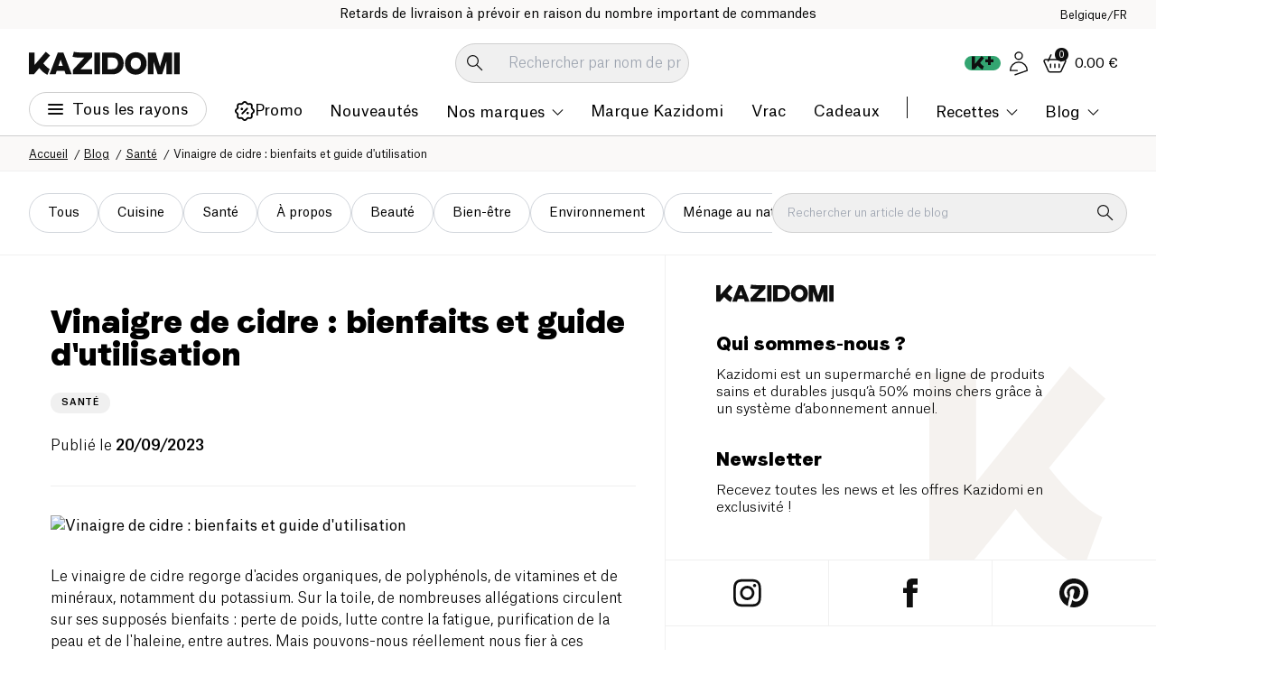

--- FILE ---
content_type: image/svg+xml
request_url: https://www.kazidomi.com/logo/instagram-logo.svg
body_size: -92
content:
<svg width="25" height="25" viewBox="0 0 25 25" fill="none" xmlns="http://www.w3.org/2000/svg">
<path d="M12.7681 2.7C15.9681 2.7 16.3681 2.7 17.6681 2.8C20.9681 2.9 22.4681 4.5 22.5681 7.7C22.6681 9 22.6681 9.3 22.6681 12.5C22.6681 15.7 22.6681 16.1 22.5681 17.3C22.4681 20.5 20.8681 22.1 17.6681 22.2C16.3681 22.3 16.0681 22.3 12.7681 22.3C9.56807 22.3 9.16807 22.3 7.96807 22.2C4.66807 22.1 3.16807 20.5 3.06807 17.3C2.96807 16 2.96807 15.7 2.96807 12.5C2.96807 9.3 2.96807 8.9 3.06807 7.7C3.16807 4.5 4.76807 2.9 7.96807 2.8C9.16807 2.7 9.56807 2.7 12.7681 2.7ZM12.7681 0.5C9.46807 0.5 9.06807 0.5 7.86807 0.6C3.46807 0.8 1.06807 3.2 0.868066 7.6C0.768066 8.8 0.768066 9.2 0.768066 12.5C0.768066 15.8 0.768066 16.2 0.868066 17.4C1.06807 21.8 3.46807 24.2 7.86807 24.4C9.06807 24.5 9.46807 24.5 12.7681 24.5C16.0681 24.5 16.4681 24.5 17.6681 24.4C22.0681 24.2 24.4681 21.8 24.6681 17.4C24.7681 16.2 24.7681 15.8 24.7681 12.5C24.7681 9.2 24.7681 8.8 24.6681 7.6C24.4681 3.2 22.0681 0.8 17.6681 0.6C16.4681 0.5 16.0681 0.5 12.7681 0.5ZM12.7681 6.3C9.36807 6.3 6.56807 9.1 6.56807 12.5C6.56807 15.9 9.36807 18.7 12.7681 18.7C16.1681 18.7 18.9681 15.9 18.9681 12.5C18.9681 9.1 16.1681 6.3 12.7681 6.3ZM12.7681 16.5C10.5681 16.5 8.76807 14.7 8.76807 12.5C8.76807 10.3 10.5681 8.5 12.7681 8.5C14.9681 8.5 16.7681 10.3 16.7681 12.5C16.7681 14.7 14.9681 16.5 12.7681 16.5ZM19.1681 4.7C18.3681 4.7 17.7681 5.3 17.7681 6.1C17.7681 6.9 18.3681 7.5 19.1681 7.5C19.9681 7.5 20.5681 6.9 20.5681 6.1C20.5681 5.3 19.9681 4.7 19.1681 4.7Z" fill="#0F0F0F"/>
</svg>
